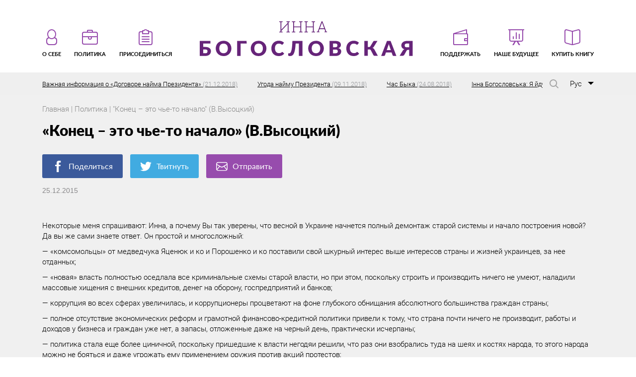

--- FILE ---
content_type: text/html; charset=UTF-8
request_url: http://inna.com.ua/ru/politics/blog/konets-eto-che-to-nachalo-v-vysotskij/
body_size: 42580
content:
<!DOCTYPE html>
<html lang="ru-RU" prefix="og: http://ogp.me/ns#">
<head>
<meta charset="utf-8">
<meta name="viewport" content="width=device-width, initial-scale=1" >
<link rel="shortcut icon" href="http://inna.com.ua/wp-content/themes/innanew/img/favicon.png" />
<!--[if lt IE 9]>
    <script src="//cdnjs.cloudflare.com/ajax/libs/html5shiv/r29/html5.min.js"></script>
<![endif]-->
<meta name="interkassa-verification" content="d4ae1335268bce29dcb408e5f0149419" />
<title>&quot;Конец – это чье-то начало&quot; (В.Высоцкий) | Инна Богословская</title>

<!-- This site is optimized with the Yoast SEO plugin v8.1 - https://yoast.com/wordpress/plugins/seo/ -->
<link rel="canonical" href="http://inna.com.ua/ru/politics/blog/konets-eto-che-to-nachalo-v-vysotskij/" />
<meta property="og:locale" content="ru_RU" />
<meta property="og:locale:alternate" content="uk_UA" />
<meta property="og:type" content="article" />
<meta property="og:title" content="&quot;Конец – это чье-то начало&quot; (В.Высоцкий) | Инна Богословская" />
<meta property="og:description" content="Некоторые меня спрашивают: Инна, а почему Вы так уверены, что весной в Украине начнется полный демонтаж старой системы и начало построения новой? Да вы же сами знаете ответ. Он простой и многосложный: &#8212; &#171;комсомольцы&#187; от медведчука Яценюк и ко и Порошенко и ко поставили свой шкурный интерес выше интересов страны и жизней украинцев, за нее &hellip;" />
<meta property="og:url" content="http://inna.com.ua/ru/politics/blog/konets-eto-che-to-nachalo-v-vysotskij/" />
<meta property="og:site_name" content="Инна Богословская" />
<meta property="article:publisher" content="https://www.facebook.com/inna.bogoslovska" />
<meta property="article:section" content="Политика" />
<meta property="article:published_time" content="2015-12-25T15:12:32+02:00" />
<meta property="article:modified_time" content="2015-12-25T17:43:21+02:00" />
<meta property="og:updated_time" content="2015-12-25T17:43:21+02:00" />
<meta property="og:image" content="http://inna.com.ua/wp-content/uploads/2015/12/124.jpg" />
<meta property="og:image:width" content="1920" />
<meta property="og:image:height" content="1080" />
<script type='application/ld+json'>{"@context":"https:\/\/schema.org","@type":"Person","url":"http:\/\/inna.com.ua\/ru\/","sameAs":["https:\/\/www.facebook.com\/inna.bogoslovska","https:\/\/www.youtube.com\/user\/ibogoslovska"],"@id":"#person","name":"\u0418\u043d\u043d\u0430 \u0411\u043e\u0433\u043e\u0441\u043b\u043e\u0432\u0441\u043a\u0430\u044f"}</script>
<script type='application/ld+json'>{"@context":"https:\/\/schema.org","@type":"BreadcrumbList","itemListElement":[{"@type":"ListItem","position":1,"item":{"@id":"http:\/\/inna.com.ua\/ru\/","name":"\u0413\u043b\u0430\u0432\u043d\u043e\u0435 \u043c\u0435\u043d\u044e"}},{"@type":"ListItem","position":2,"item":{"@id":"http:\/\/inna.com.ua\/ru\/politics\/blog\/konets-eto-che-to-nachalo-v-vysotskij\/","name":"&#171;\u041a\u043e\u043d\u0435\u0446 \u2013 \u044d\u0442\u043e \u0447\u044c\u0435-\u0442\u043e \u043d\u0430\u0447\u0430\u043b\u043e&#187; (\u0412.\u0412\u044b\u0441\u043e\u0446\u043a\u0438\u0439)"}}]}</script>
<!-- / Yoast SEO plugin. -->

<link rel='dns-prefetch' href='//s.w.org' />
<link rel="alternate" type="application/rss+xml" title="Инна Богословская &raquo; Лента" href="http://inna.com.ua/ru/feed/" />
<link rel="alternate" type="application/rss+xml" title="Инна Богословская &raquo; Лента комментариев" href="http://inna.com.ua/ru/comments/feed/" />
<link rel="alternate" type="application/rss+xml" title="Инна Богословская &raquo; Лента комментариев к &laquo;&#171;Конец – это чье-то начало&#187; (В.Высоцкий)&raquo;" href="http://inna.com.ua/ru/politics/blog/konets-eto-che-to-nachalo-v-vysotskij/feed/" />
		<script type="text/javascript">
			window._wpemojiSettings = {"baseUrl":"https:\/\/s.w.org\/images\/core\/emoji\/11\/72x72\/","ext":".png","svgUrl":"https:\/\/s.w.org\/images\/core\/emoji\/11\/svg\/","svgExt":".svg","source":{"concatemoji":"http:\/\/inna.com.ua\/wp-includes\/js\/wp-emoji-release.min.js?ver=4.9.8"}};
			!function(a,b,c){function d(a,b){var c=String.fromCharCode;l.clearRect(0,0,k.width,k.height),l.fillText(c.apply(this,a),0,0);var d=k.toDataURL();l.clearRect(0,0,k.width,k.height),l.fillText(c.apply(this,b),0,0);var e=k.toDataURL();return d===e}function e(a){var b;if(!l||!l.fillText)return!1;switch(l.textBaseline="top",l.font="600 32px Arial",a){case"flag":return!(b=d([55356,56826,55356,56819],[55356,56826,8203,55356,56819]))&&(b=d([55356,57332,56128,56423,56128,56418,56128,56421,56128,56430,56128,56423,56128,56447],[55356,57332,8203,56128,56423,8203,56128,56418,8203,56128,56421,8203,56128,56430,8203,56128,56423,8203,56128,56447]),!b);case"emoji":return b=d([55358,56760,9792,65039],[55358,56760,8203,9792,65039]),!b}return!1}function f(a){var c=b.createElement("script");c.src=a,c.defer=c.type="text/javascript",b.getElementsByTagName("head")[0].appendChild(c)}var g,h,i,j,k=b.createElement("canvas"),l=k.getContext&&k.getContext("2d");for(j=Array("flag","emoji"),c.supports={everything:!0,everythingExceptFlag:!0},i=0;i<j.length;i++)c.supports[j[i]]=e(j[i]),c.supports.everything=c.supports.everything&&c.supports[j[i]],"flag"!==j[i]&&(c.supports.everythingExceptFlag=c.supports.everythingExceptFlag&&c.supports[j[i]]);c.supports.everythingExceptFlag=c.supports.everythingExceptFlag&&!c.supports.flag,c.DOMReady=!1,c.readyCallback=function(){c.DOMReady=!0},c.supports.everything||(h=function(){c.readyCallback()},b.addEventListener?(b.addEventListener("DOMContentLoaded",h,!1),a.addEventListener("load",h,!1)):(a.attachEvent("onload",h),b.attachEvent("onreadystatechange",function(){"complete"===b.readyState&&c.readyCallback()})),g=c.source||{},g.concatemoji?f(g.concatemoji):g.wpemoji&&g.twemoji&&(f(g.twemoji),f(g.wpemoji)))}(window,document,window._wpemojiSettings);
		</script>
		<style type="text/css">
img.wp-smiley,
img.emoji {
	display: inline !important;
	border: none !important;
	box-shadow: none !important;
	height: 1em !important;
	width: 1em !important;
	margin: 0 .07em !important;
	vertical-align: -0.1em !important;
	background: none !important;
	padding: 0 !important;
}
</style>
<link rel='stylesheet' id='foundation-css'  href='http://inna.com.ua/wp-content/themes/innanew/css/foundation.css' type='text/css' media='all' />
<link rel='stylesheet' id='app-css'  href='http://inna.com.ua/wp-content/themes/innanew/css/app.css' type='text/css' media='all' />
<link rel='stylesheet' id='prog-css'  href='http://inna.com.ua/wp-content/themes/innanew/css/prog.css' type='text/css' media='all' />
<script type='text/javascript'>
/* <![CDATA[ */
var ajax_object = {"ajaxurl":"http:\/\/inna.com.ua\/wp-admin\/admin-ajax.php","nonce":"c96695d9ed"};
/* ]]> */
</script>
<script type='text/javascript' src='http://inna.com.ua/wp-includes/js/jquery/jquery.js?ver=1.12.4'></script>
<script type='text/javascript' src='http://inna.com.ua/wp-includes/js/jquery/jquery-migrate.min.js?ver=1.4.1'></script>
<link rel='https://api.w.org/' href='http://inna.com.ua/wp-json/' />
<link rel="EditURI" type="application/rsd+xml" title="RSD" href="http://inna.com.ua/xmlrpc.php?rsd" />
<link rel="wlwmanifest" type="application/wlwmanifest+xml" href="http://inna.com.ua/wp-includes/wlwmanifest.xml" /> 
<meta name="generator" content="WordPress 4.9.8" />
<link rel='shortlink' href='http://inna.com.ua/?p=5532' />
<link rel="alternate" type="application/json+oembed" href="http://inna.com.ua/wp-json/oembed/1.0/embed?url=http%3A%2F%2Finna.com.ua%2Fru%2Fpolitics%2Fblog%2Fkonets-eto-che-to-nachalo-v-vysotskij%2F" />
<link rel="alternate" type="text/xml+oembed" href="http://inna.com.ua/wp-json/oembed/1.0/embed?url=http%3A%2F%2Finna.com.ua%2Fru%2Fpolitics%2Fblog%2Fkonets-eto-che-to-nachalo-v-vysotskij%2F&#038;format=xml" />
<link rel="alternate" href="http://inna.com.ua/ru/politics/blog/konets-eto-che-to-nachalo-v-vysotskij/" hreflang="ru" />
<link rel="alternate" href="http://inna.com.ua/uk/politika/konets-eto-che-to-nachalo-v-visotskij/" hreflang="uk" />
<link rel="icon" href="http://inna.com.ua/wp-content/uploads/2017/11/cropped-M5D_1876-32x32.jpg" sizes="32x32" />
<link rel="icon" href="http://inna.com.ua/wp-content/uploads/2017/11/cropped-M5D_1876-192x192.jpg" sizes="192x192" />
<link rel="apple-touch-icon-precomposed" href="http://inna.com.ua/wp-content/uploads/2017/11/cropped-M5D_1876-180x180.jpg" />
<meta name="msapplication-TileImage" content="http://inna.com.ua/wp-content/uploads/2017/11/cropped-M5D_1876-270x270.jpg" />
		<!-- Facebook Pixel Code -->
		<script>
						!function(f,b,e,v,n,t,s){if(f.fbq)return;n=f.fbq=function(){n.callMethod?
				n.callMethod.apply(n,arguments):n.queue.push(arguments)};if(!f._fbq)f._fbq=n;
				n.push=n;n.loaded=!0;n.version='2.0';n.agent='dvpixelcaffeinewordpress';n.queue=[];t=b.createElement(e);t.async=!0;
				t.src=v;s=b.getElementsByTagName(e)[0];s.parentNode.insertBefore(t,s)}(window,
				document,'script','https://connect.facebook.net/en_US/fbevents.js');
			
			var aepc_pixel = {"pixel_id":"1783030798450730","user":[],"enable_advanced_events":"yes","fire_delay":"0"},
				aepc_pixel_args = [],
				aepc_extend_args = function( args ) {
					if ( typeof args === 'undefined' ) {
						args = {};
					}

					for(var key in aepc_pixel_args)
						args[key] = aepc_pixel_args[key];

					return args;
				};

			// Extend args
			if ( 'yes' === aepc_pixel.enable_advanced_events ) {
				aepc_pixel_args.userAgent = navigator.userAgent;
				aepc_pixel_args.language = navigator.language;

				if ( document.referrer.indexOf( document.domain ) < 0 ) {
					aepc_pixel_args.referrer = document.referrer;
				}
			}

			fbq('init', aepc_pixel.pixel_id, aepc_pixel.user);

						setTimeout( function() {
				fbq('track', "PageView", aepc_pixel_args);
			}, aepc_pixel.fire_delay * 1000 );
		</script>
				<noscript><img height="1" width="1" style="display:none"
		               src="https://www.facebook.com/tr?id=1783030798450730&ev=PageView&noscript=1"
			/></noscript>
				<!-- End Facebook Pixel Code -->
			

<script async src="https://www.googletagmanager.com/gtag/js?id=UA-114231060-1"></script>
<script>
  window.dataLayer = window.dataLayer || [];
  function gtag(){dataLayer.push(arguments);}
  gtag('js', new Date());

  gtag('config', 'UA-114231060-1');
</script>

</head>

<body class="post-template-default single single-post postid-5532 single-format-standard">
    <!-- begin header-->
    <header class="header">
      <div class="container">
        <!--begin menu-->
        <nav class="menu" id="menu">
          <!--begin burger-->
          <div class="burger" id="burger">
            <input id="burger__input" name="exit" type="checkbox">
            <label for="burger__input">
              <span class="burger__icon"></span>
            </label>
          </div>
          <!--end   burger-->
          
<ul class="menu__list"><li class="menu__item menu__item--left"><a class="menu__link" href="http://inna.com.ua/en/about/"><svg><use xlink:href="http://inna.com.ua/wp-content/themes/innanew/img/sprite.svg#menu-man"></use></svg>
                <span>О себе</span>
              </a><ul class="submenu-list"><li class="submenu__item"><a class="submenu__link" href="http://inna.com.ua/ru/about/family/">Мой род</a></li><li class="submenu__item"><a class="submenu__link" href="http://inna.com.ua/ru/about/story/">Моя жизнь</a></li><li class="submenu__item"><a class="submenu__link" href="http://inna.com.ua/ru/about/moya-rabota/">Моя работа</a></li><li class="submenu__item"><a class="submenu__link" href="http://inna.com.ua/ru/photo/">Фото</a></li></ul></li><li class="menu__item menu__item--left"><a class="menu__link" href="http://inna.com.ua/ru/politics/"><svg><use xlink:href="http://inna.com.ua/wp-content/themes/innanew/img/sprite.svg#menu-portfel"></use></svg>
                <span>Политика</span>
              </a><ul class="submenu-list"><li class="submenu__item"><a class="submenu__link" href="http://inna.com.ua/ru/politics/novosti/">Новости</a></li><li class="submenu__item"><a class="submenu__link" href="http://inna.com.ua/ru/politics/blog/">Публикации</a></li><li class="submenu__item"><a class="submenu__link" href="http://inna.com.ua/ru/media/">Видео</a></li></ul></li><li class="menu__item menu__item--left"><a class="menu__link" href="http://inna.com.ua/ru/prisoedinitsya/"><svg><use xlink:href="http://inna.com.ua/wp-content/themes/innanew/img/sprite.svg#menu-folder"></use></svg>
                <span>Присоединиться</span>
              </a></li><li class="menu__item menu__item--logo"><h1>Інна Богословська</h1><a class="" href="http://inna.com.ua/ru/"><img src="http://inna.com.ua/wp-content/themes/innanew/img/logo-ru.svg" alt="logo">
                <span></span>
              </a></li><li class="menu__item menu__item--right"><a class="menu__link" href="http://inna.com.ua/ru/podderzhat/"><svg><use xlink:href="http://inna.com.ua/wp-content/themes/innanew/img/sprite.svg#menu-wallet"></use></svg>
                <span>Поддержать</span>
              </a></li><li class="menu__item menu__item--right"><a class="menu__link" href="http://inna.com.ua/ru/thesis/"><svg><use xlink:href="http://inna.com.ua/wp-content/themes/innanew/img/sprite.svg#menu-plan"></use></svg>
                <span>Наше будущее</span>
              </a></li><li class="menu__item menu__item--right"><a class="menu__link" href="http://inna.com.ua/ru/kniga-budushhee-nachinaetsya-segodnya/"><svg><use xlink:href="http://inna.com.ua/wp-content/themes/innanew/img/sprite.svg#menu-book"></use></svg>
                <span>Купить книгу</span>
              </a></li></ul>
        </nav>
        <!--end   menu-->
        <div class="header__search-controls">
          <button class="header__search-open">
            <svg class="header__search-svg">
              <use xlink:href="http://inna.com.ua/wp-content/themes/innanew/img/sprite.svg#search"></use>
            </svg>
          </button>
          <button class="header__search-close">
            <svg class="header__search-svg">
              <use xlink:href="http://inna.com.ua/wp-content/themes/innanew/img/sprite.svg#close"></use>
            </svg>
          </button>
        </div>
        <!-- begin смена языка-->
      
        <div class="header-lang">
          <div class="header-lang__selected">
            <span>Рус</span>
          </div>
        <ul class="header-lang__list">
        <li class="header-lang__item"><a class="header-lang__link active" href="http://inna.com.ua/ru/politics/blog/konets-eto-che-to-nachalo-v-vysotskij/">Рус</a></li><li class="header-lang__item"><a class="header-lang__link" href="http://inna.com.ua/uk/politika/konets-eto-che-to-nachalo-v-visotskij/">Укр</a></li><li class="header-lang__item"><a class="header-lang__link" href="http://inna.com.ua/en/">Eng</a></li>        </ul>
        </div>
        <!-- end смена языка-->
        <!-- begin поле поиска-->
        <div class="header__search">
          <form class="header__search-form" action="http://inna.com.ua">
            <input class="header__search-input" type="search" name="s" value="" placeholder="Поиск по сайту">
            <div class="header__search-submit--wrap">
              <input class="header__search-submit" type="submit" name="" value="">
              <svg class="header__search-svg">
                <use xlink:href="http://inna.com.ua/wp-content/themes/innanew/img/sprite.svg#search"></use>
              </svg>
            </div>
          </form>
        </div>
        <!-- end поле поиска-->
      </div>
        <!-- begin ticker-->
<div class="ticker">
<div class="ticker__viewport">
  <div class="ticker__list" data-ticker="list">

    
    
    <a href="http://inna.com.ua/ru/politics/vazhnaya-informatsiya-o-dogovore-najma-prezidenta/" class="ticker__item" data-ticker="item">Важная информация о &#171;Договоре найма Президента&#187;      <span>(21.12.2018)</span>
    </a>
    
    
    
    <a href="http://inna.com.ua/ru/news-2/ugoda-najmu-prezidenta-2/" class="ticker__item" data-ticker="item">Угода найму Президента      <span>(09.11.2018)</span>
    </a>
    
    
    
    <a href="http://inna.com.ua/ru/news-2/chas-byka/" class="ticker__item" data-ticker="item">Час Быка      <span>(24.08.2018)</span>
    </a>
    
    
    
    <a href="http://inna.com.ua/ru/news-2/6348/" class="ticker__item" data-ticker="item">Інна Богословська: Я йду в Президенти!      <span>(26.07.2018)</span>
    </a>
    
    
    
    <a href="http://inna.com.ua/ru/news-2/6286/" class="ticker__item" data-ticker="item">Проклятые деньги в ОБСЕ.      <span>(30.11.2017)</span>
    </a>
    
  </div>
</div>
</div>
<!-- end ticker-->
    </header>
    <!-- end   header-->

            


    <!--begin content-->
    <section class="main tezis">
        <!--begin mobile menu-->
  <div class="mobile__logo">
    <h1>Інна Богословська</h1>
    <a href="http://inna.com.ua/ru/"><img src="http://inna.com.ua/wp-content/themes/innanew/img/logo-ru.svg" alt="logo"></a>
  </div>
  <!--end   mobile menu-->      
      <!--begin page header crop-->
      <header class="page-header">
        <div class="container">
          <div class="breadcrumbs" itemscope itemtype="http://schema.org/BreadcrumbList">
<span itemprop="itemListElement" itemscope itemtype="http://schema.org/ListItem"><a href="http://inna.com.ua/ru" itemprop="item"><span itemprop="name">Главная</span></a></span> | 
<span itemprop="itemListElement" itemscope itemtype="http://schema.org/ListItem"><a href="http://inna.com.ua/ru/politics/" itemprop="item"><span itemprop="name">Политика</span></a></span> | 
&quot;Конец – это чье-то начало&quot; (В.Высоцкий)</div>
 
        </div>
      </header>
      <!--end   page header crop-->
          <div class="container">
        <h2 class="tezis__title">&#171;Конец – это чье-то начало&#187; (В.Высоцкий)</h2>
        <div class="tezis__social">
  <a class="tezis__social-link fb" href="https://www.facebook.com/sharer/sharer.php?u=http://inna.com.ua/ru/politics/blog/konets-eto-che-to-nachalo-v-vysotskij/" target="_blank" rel="nofollow noopener noreferrer">
    <svg>
      <use xlink:href="http://inna.com.ua/wp-content/themes/innanew/img/sprite.svg#fb"></use>
    </svg>Поделиться</a>
  <a class="tezis__social-link twitter" href="https://twitter.com/intent/tweet?text=&#171;Конец – это чье-то начало&#187; (В.Высоцкий)&url=http://inna.com.ua/ru/politics/blog/konets-eto-che-to-nachalo-v-vysotskij/" target="_blank" rel="nofollow noopener noreferrer">
    <svg>
      <use xlink:href="http://inna.com.ua/wp-content/themes/innanew/img/sprite.svg#twitter"></use>
    </svg>Твитнуть</a>
  <a class="tezis__social-link mail" href="mailto:?subject=&#171;Конец – это чье-то начало&#187; (В.Высоцкий)&body=http://inna.com.ua/ru/politics/blog/konets-eto-che-to-nachalo-v-vysotskij/" target="_blank" rel="nofollow noopener noreferrer">
    <svg>
      <use xlink:href="http://inna.com.ua/wp-content/themes/innanew/img/sprite.svg#mail"></use>
    </svg>Отправить</a>
</div>
        <span class="blog-bottom__date">25.12.2015</span>
      </div>
        
          <div class="container">
        <article class="tezis__article">
          
        <p>Некоторые меня спрашивают: Инна, а почему Вы так уверены, что весной в Украине начнется полный демонтаж старой системы и начало построения новой? Да вы же сами знаете ответ. Он простой и многосложный:</p>
<p>&#8212; &#171;комсомольцы&#187; от медведчука Яценюк и ко и Порошенко и ко поставили свой шкурный интерес выше интересов страны и жизней украинцев, за нее отданных;</p>
<p>&#8212; &#171;новая&#187; власть полностью оседлала все криминальные схемы старой власти, но при этом, поскольку строить и производить ничего не умеют, наладили массовые хищения с внешних кредитов, денег на оборону, госпредприятий и банков;</p>
<p>&#8212; коррупция во всех сферах увеличилась, и коррупционеры процветают на фоне глубокого обнищания абсолютного большинства граждан страны;</p>
<p>&#8212; полное отсутствие экономических реформ и грамотной финансово-кредитной политики привели к тому, что страна почти ничего не производит, работы и доходов у бизнеса и граждан уже нет, а запасы, отложенные даже на черный день, практически исчерпаны;</p>
<p>&#8212; политика стала еще более циничной, поскольку пришедшие к власти негодяи решили, что раз они взобрались туда на шеях и костях народа, то этого народа можно не бояться и даже угрожать ему применением оружия против акций протестов;</p>
<p>&#8212; &#171;договорняки&#187; с внешними врагами привели к сдаче территорий, унизительным и кабальным &#171;минским соглашениям&#187;, &#171;котлам&#187; и массовому уничтожению украинских воинов, массовым репрессиям против добровольческих батальонов, волонтеров и гражданских активистов, а также к фактическому отказу от наказания для тех, кто организовывал и исполнял пытки, похищения и убийства на Майдане;</p>
<p>&#8212; организованное властью вранье в средствах массовой информации входит в ежедневный диссонанс с достоверными данными, которые люди и группы граждан черпают друг от друг, в том числе, в Сети;</p>
<p>&#8212; предательство &#171;новой&#187; властью интересов Общества и государства привели к обвалу доверия и симпатий к Украине в мировом сообществе и в результате – к фактическому провалу даже во внешней политике, об &#171;успехах&#187; которой заклинает власть&#8230;</p>
<p>Коротко говоря: НЕ ПОМЕНЯВ СИСТЕМУ И ПРАВИЛА ОБЩЕСТВЕННО-ПОЛИТИЧЕСКОЙ ЖИЗНИ В УКРАИНЕ, НЕВОЗМОЖНО ОБЕСПЕЧИТЬ ВЫСОКИЕ СТАНДАРТЫ И КАЧЕСТВО ЖИЗНИ ЧЕЛОВЕКА В НАШЕЙ СТРАНЕ. Вот почему конец этой системы неизбежен. И Новый Общественный Договор о новых правилах жизни.</p>
<p><a href="http://blogs.pravda.com.ua/authors/bogoslovska/567d43082e921/">Блог Инны Богословской на УП</a></p>

        </article>
      </div>
    </section>
    <!--end   content-->


    



        


        

                            
    <!--begin footer-->
    <footer class="footer">
      <div class="container">
        <div class="footer-social"><a target="_blank" href="http://blogs.pravda.com.ua/authors/bogoslovska/" class="footer-social__item footer-social__item--up menu-item menu-item-type-custom menu-item-object-custom menu-item-6029"></a>
<a target="_blank" href="http://nv.ua/opinion/bogoslovskaya.html" class="footer-social__item footer-social__item--hb menu-item menu-item-type-custom menu-item-object-custom menu-item-6030"></a>
<a target="_blank" href="https://www.youtube.com/channel/UCVeEQxZf50KwPGic2qzWPEA" class="footer-social__item footer-social__item--yt menu-item menu-item-type-custom menu-item-object-custom menu-item-6031"></a>
<a target="_blank" href="https://www.facebook.com/inna.bogoslovska" class="footer-social__item footer-social__item--fb menu-item menu-item-type-custom menu-item-object-custom menu-item-6032"></a>
<a target="_blank" href="https://twitter.com/BogoslovskaInna" class="footer-social__item footer-social__item--tw menu-item menu-item-type-custom menu-item-object-custom menu-item-6033"></a>
<a href="http://inna.com.ua/ru/dogovor-oferty/" class="menu-item menu-item-type-post_type menu-item-object-page menu-item-6380"></a>
</div>
        <a class="footer-mail" style="padding-left: 0;" href="/dogovor-oferty"><span>Договор оферты</span></a>

        <a class="footer-mail" href="mailto:Innabogoslovskay@gmail.com">
          <svg>
            <use xlink:href="http://inna.com.ua/wp-content/themes/innanew/img/sprite.svg#mail"></use>
          </svg>
          <span>Написать мне,</span>
          <br>
          <span class="footer-mail__link">Innabogoslovskay@gmail.com</span>
        </a>
                
      </div>
    </footer>

    <div class="start_popup">
      <div class="popup_content">
        <div class="close_btn">
          <span>+</span>
        </div>
        <div class="first_step box_row active">
          <div class="popup_title">Вітаю вас!</div>
          <div class="author_img">
            <img src="/wp-content/themes/innanew/img/author_img.png">
          </div>
          <div class="mail_content box_row">
            <div class="text">
              <p>Отже, якщо ви зайшли на мій сайт — значить вам, як і мені, не байдужа доля України. Значить ви, як і я, втомилися від влади олігархів і партійних злочинних зграй (що, по суті, те ж саме). Значить ви прагнете змін і вірите, що у владі мають бути люди, які змінять систему. Я теж про це мрію.</p>
              <p>Але, крім мрії, я маю ще й реальний досвід успішної роботи в політиці і бізнесі. Знаю, як побудована ця система — а, отже, розумію, де натиснути, щоб вона змінилася досить швидко. Я не просто маю надію, що основні зміни в країні можна провести за один президентський термін — я знаю, як це зробити. Так, для цього доведеться працювати по 20 годин на добу. Але я готова до цього. Зрештою, це мій звичний режим роботи, коли мова йде про важливі проекти. А що може бути важливішим за наше майбутнє? Проте, однієї ідеї і бажання працювати замало для перемоги. Потрібні ресурси. Людські, часові, фінансові. І я не маю ніякого бажання просити ці ресурси в олігархату. Бо «позичає» в них одна людина — а віддає потім вся країна. Ще з процентами.</p>
              <p>Тому я звертаюся до вас — Громадянина України. Звертаюся з пропозицією допомогти мені стати Президентом України, який за один термін проведе найнеобхідніші реформи і відкриє двері у владу для інших і нових людей. Винайміть мене на роботу! А в якості гарантії виконання своїх обіцянок, я пропоную вам підписати договір. На замін вашої підтримки ви отримуєте іменний сертифікат. І якщо через 2 роки мого президентства 50% тих, хто отримав такі сертифікати, скажуть, що я не справляюся — я протягом місяця піду у відставку. </p>
              <p>Проінвестуйте в наше спільне майбутнє — і отримаєте не просто вдячність, а інструмент керування Президентом!</p>
            </div>
            <div class="podpis">
              <img src="/wp-content/themes/innanew/img/podpis.png">
            </div>
            <div class="from_author">
              Вірю: разом ми зможемо перемогти!<br>
    З любов’ю, Інна Богословська.
            </div>
          </div>
          <div class="bottom_btn">
            <a href="" class="more_btn">Детальнiше</a>
          </div>
        </div>

        <div class="second_step box_row popup_form">
          <div class="popup_title">Виберіть варіант внеску</div>
          <div class="deposit_option box_row">
            <div class="buy_book">
              <img src="/wp-content/themes/innanew/img/book.png">
              <div class="bottom_btn">
                <a href="" class="buy_btn">Купити</a>
              </div>
            </div>
            <div class="donation_block">
              <img src="/wp-content/themes/innanew/img/donat.png">
              <div class="bottom_btn">
                <a href="" class="donat_btn">Купити</a>
              </div>
            </div>
          </div>
        </div>

        <div class="buy_book_form box_row">
          <div class="popup_title">Купити книгу</div>
          <div class="subtitle">Щоб придбати книгу, внесить наступнi даннi:</div>
          <div class="form_column book_img">
            <img src="/wp-content/themes/innanew/img/book.png">
          </div>
          <div class="form_column">
            <div class="form_group">
              <label for="in1">Iм'я</label>
              <div>
                <input type="text" id="in1" name="" class="first_name" placeholder="введіть ваше ім'я">
                <small>Превірте правильність заповнення поля</small>
              </div>
            </div>
            <div class="form_group">
              <label for="in2">По батькові</label>
              <div>
                <input type="text" id="in2" name="" class="last_name" placeholder="введіть ваше по батькові">
                <small>Превірте правильність заповнення поля</small>
              </div>
            </div>
            <div class="form_group">
              <label for="in3">Прізвище</label>
              <div>
                <input type="text" id="in3" name="" class="second_name" placeholder="введіть ваше прізвище">
                <small>Превірте правильність заповнення поля</small>
              </div>
            </div>
            <div class="form_group">
              <label for="shipping">Адреса доставки/<br>Відділення Нової пошти</label>
              <div>
                <input type="text" id="shipping" name="" class="shipping" placeholder="введіть адресу">
                <small>Превірте правильність заповнення поля</small>
              </div>
            </div>
          </div>
          <div class="form_column">
            <div class="form_group">
              <label for="book-email">Електронна пошта</label>
              <div>
                <input type="text" id="book-email" name="" class="email" placeholder="введіть email">
                <small>Превірте правильність заповнення поля</small>
              </div>
            </div>
            <div class="form_group">
              <label for="in4">Місце реєстрації</label>
              <div>
                <input type="text" id="in4" name="" class="address" placeholder="введіть назву мiста">
                <small>Превірте правильність заповнення поля</small>
              </div>
            </div>
            <div class="form_group">
              <label for="in5">Рекомендована вартість: 450 грн.</label>
              <div>
                <input type="text" id="in5" name="" class="price" placeholder="можливо вказати іншу суму">
                <small>Превірте правильність заповнення поля, мінімальна сума 1 грн</small>
              </div>
            </div>
            <div class="form_group">
              <label for="in6">ІПН-номер</label>
              <div>
                <input type="text" id="in6" name="" class="ipn" placeholder="введіть ваше ІПН">
                <small>ІПН повинен складатися з 10 цифр. Або такий ІПН уже існує</small>
              </div>
            </div>
          </div>
          <div class="bottom_btn">
            <div class="get_sertificat">
            <input type="checkbox" name="" id="ch1">
              <label for="ch1">Хочу отримати сертифікат і підписати угоду про найм президента</label>
            </div>
            <a href="" class="buy_submit">Купити</a>
          </div>
        </div>

        <div class="donation_form box_row">
          <div class="popup_title">Зробити пожертвування</div>
          <div class="subtitle">Щоб допомгти нам, внесить наступнi даннi:</div>
          <div class="form_column donat_img">
            <img src="/wp-content/themes/innanew/img/donat.png">
          </div>
          <div class="form_column">
            <div class="form_group">
              <label for="in7">Iм'я</label>
              <div>
                <input type="text" id="in7" name="" class="first_name" placeholder="введіть ваше ім'я">
                <small>Превірте правильність заповнення поля</small>
              </div>
            </div>
            <div class="form_group">
              <label for="in8">По батькові</label>
              <div>
                <input type="text" id="in8" name="" class="last_name" placeholder="введіть ваше по батькові">
                <small>Превірте правильність заповнення поля</small>
              </div>
            </div>
            <div class="form_group">
              <label for="in9">Прізвище</label>
              <div>
                <input type="text" id="in9" name="" class="second_name" placeholder="введіть ваше прізвище">
                <small>Превірте правильність заповнення поля</small>
              </div>
            </div>
          </div>
          <div class="form_column">
            <div class="form_group">
              <label for="donate-email">Електронна пошта</label>
              <div>
                <input type="text" id="donate-email" name="" class="email" placeholder="введіть email">
                <small>Превірте правильність заповнення поля</small>
              </div>
            </div>
            <div class="form_group">
              <label for="in10">Місце реєстрації</label>
              <div>
                <input type="text" id="in10" name="" class="address" placeholder="введіть назву мiста">
                <small>Превірте правильність заповнення поля</small>
              </div>
            </div>
            <div class="form_group">
              <label for="in11">Сума внеску</label>
              <div>
                <input type="text" id="in11" name="" class="price" placeholder="введіть суму внеску">
                <small>Превірте правильність заповнення поля, мінімальна сума 1 грн</small>
              </div>
            </div>
            <div class="form_group">
              <label for="in12">ІПН-номер</label>
              <div>
                <input type="text" id="in12" name="" class="ipn" placeholder="введіть ваше ІПН">
                <small>ІПН повинен складатися з 10 цифр. Або такий ІПН уже існує.</small>
              </div>
            </div>
          </div>
          <div class="bottom_btn">
            <div class="get_sertificat">
            <input type="checkbox" name="" id="ch2">
              <label for="ch2">Хочу отримати сертифікат і підписати угоду про найм президента</label>
            </div>
            <a href="" class="donat_submit">Внести та отримати</a>
          </div>
        </div>

        <div class="thx_block box_row">
          <div class="popup_title">Дякую!</div>
          <div class="author_img">
            <img src="/wp-content/themes/innanew/img/author_img.png">
          </div>
          <div class="mail_content box_row">
            <div class="text">
              Я вдячна вам вам за те, що підтримуєте нашу спільну боротьбу за майбутнє України!е майбутнє — і отримаєте не просто вдячність, а інструмент керування Президентом!
            </div>
            <div class="podpis">
              <img src="/wp-content/themes/innanew/img/podpis.png">
            </div>
            <div class="from_author">
              Вірю: разом ми зможемо перемогти!<br>
              З любов’ю, Інна Богословська
            </div>
          </div>
        </div>
      </div>
    </div>


    <!--begin popup-->
    <div class="popup__wrap">
      <div class="popup">
        <div class="popup__close">
          <svg>
            <use xlink:href="http://inna.com.ua/wp-content/themes/innanew/img/sprite.svg#close"></use>
          </svg>
        </div>
        <div class="result"></div>
      </div>
    </div>
    <div class="popup__layer"></div>
    <!--end   popup-->
    <!--end   footer-->
    
    <script type='text/javascript' src='http://inna.com.ua/wp-content/themes/innanew/js/foundation.js'></script>
<script type='text/javascript' src='http://inna.com.ua/wp-content/themes/innanew/js/app-2.js'></script>
<script type='text/javascript' src='http://inna.com.ua/wp-content/themes/innanew/js/prog.js'></script>
<script type='text/javascript' src='http://inna.com.ua/wp-includes/js/wp-embed.min.js?ver=4.9.8'></script>
<script type='text/javascript'>
/* <![CDATA[ */
var aepc_pixel_events = {"custom_events":{"AdvancedEvents":[{"params":{"login_status":"not_logged_in","post_type":"post","object_id":5532,"object_type":"single","tax_category":["\u041f\u043e\u043b\u0438\u0442\u0438\u043a\u0430","\u041f\u0443\u0431\u043b\u0438\u043a\u0430\u0446\u0438\u0438"],"tax_language":["\u0420\u0443\u0441"],"tax_post_translations":["pll_567d4f63bd42d"]},"delay":0}]}};
/* ]]> */
</script>
<script type='text/javascript' src='http://inna.com.ua/wp-content/plugins/pixel-caffeine/build/frontend.js?ver=2.0.6'></script>
<!-- Global site tag (gtag.js) - Google Analytics -->
<script async src="https://www.googletagmanager.com/gtag/js?id=UA-107712335-1"></script>
<script>
  window.dataLayer = window.dataLayer || [];
  function gtag(){dataLayer.push(arguments);}
  gtag('js', new Date());

  gtag('config', 'UA-107712335-1');
</script>

<!-- <script>
jQuery(function($){
  $('#for_ajax').on('click', function(){
    $.ajax({
      url: 'https://api.interkassa.com/v1/currency',
      headers: {
        'Authorization': 'W65lFRD6Azi8bPq0nYS3CSxAP4zIXC5Z'
      },
      type: "GET",
      // data: {
      //   action: 'misha',
      //   param1: 2,
      //   param2: 3 
      // },
      beforeSend: function(){
        $('#for_ajax').text('gogogo');
      },
      success: function(data){
        console.log(data);
        alert(data);
        $('#for_ajax').text('ok');
      }
    })

  })
  

});
</script> -->
    <div class="send-order" style="display: none"></div>
  </body>
</html>

--- FILE ---
content_type: text/css
request_url: http://inna.com.ua/wp-content/themes/innanew/css/app.css
body_size: 251850
content:
@font-face{font-family:Roboto-Regular;src:url(../fonts/Roboto-Regular.woff2) format("woff2"),url(../fonts/Roboto-Regular.woff) format("woff");font-weight:400;font-style:normal}@font-face{font-family:Roboto-Bold;src:url(../fonts/Roboto-Bold.woff2) format("woff2"),url(../fonts/Roboto-Bold.woff) format("woff");font-weight:400;font-style:normal}@font-face{font-family:Roboto-Light;src:url(../fonts/Roboto-Light.woff2) format("woff2"),url(../fonts/Roboto-Light.woff) format("woff");font-weight:400;font-style:normal}@font-face{font-family:Roboto-Thin;src:url(../fonts/Roboto-Thin.woff2) format("woff2"),url(../fonts/Roboto-Thin.woff) format("woff");font-weight:400;font-style:normal}@font-face{font-family:Lato-Regular;src:url(../fonts/Lato-Regular.woff2) format("woff2"),url(../fonts/Lato-Regular.woff) format("woff");font-weight:400;font-style:normal}@font-face{font-family:Lato-Bold;src:url(../fonts/Lato-Bold.woff2) format("woff2"),url(../fonts/Lato-Bold.woff) format("woff");font-weight:400;font-style:normal}@font-face{font-family:Lato-Black;src:url(../fonts/Lato-Black.woff2) format("woff2"),url(../fonts/Lato-Black.woff) format("woff");font-weight:400;font-style:normal}*,::after,::before{box-sizing:border-box}body,html{height:100%;margin:0;padding:0}html{font-family:Roboto-Light,sans-serif;font-size:15px;line-height:1.45;color:#000}body{display:-webkit-box;display:-ms-flexbox;display:flex;-webkit-box-orient:vertical;-webkit-box-direction:normal;-ms-flex-direction:column;flex-direction:column;min-width:320px}body.no-scroll{overflow:hidden}body.fix{position:fixed;top:0;right:0;bottom:0;left:0}h1,h2,h3,h4,h5,h6,p{font-weight:400;margin:0 0 10px}h1,h2,h3,h4,h5,h6{font-family:Roboto-Bold,sans-serif;font-size:36px}h2,h3,h4,h5,h6{font-size:32px}h3,h4,h5,h6{font-size:28px}h4,h5,h6{font-size:24px}h5,h6{font-size:22px}h6{font-size:20px}p{font-size:15px}p strong{font-family:Lato-Black,sans-serif}a{transition:color .5s;color:#2f98cd}a:hover{text-decoration:none;color:#662479}ol li,ul li{padding:3px 0}button,input,select,textarea{outline:none}input{padding:3px 10px 5px;color:#000;border:1px solid #000}input::-webkit-input-placeholder{opacity:1}input:-ms-input-placeholder{opacity:1}input::placeholder{opacity:1}input::-webkit-input-placeholder::-webkit-input-placeholder{color:#000}input::placeholder::-webkit-input-placeholder{color:#000}input:-ms-input-placeholder:-ms-input-placeholder{color:#000}input::placeholder:-ms-input-placeholder{color:#000}input::placeholder:-moz-placeholder{color:#000}textarea{resize:none}.main{position:relative;-webkit-box-flex:1;-ms-flex:1 0 auto;flex:1 0 auto}.container{position:relative;width:100%;max-width:1140px;margin:0 auto;padding:15px}@media screen and (max-width:425px){.container{padding:10px}}.footer,.header,.page-header{-webkit-box-flex:0;-ms-flex:0 0 auto;flex:0 0 auto}.breadcrumbs__list{display:-webkit-box;display:-ms-flexbox;display:flex;-ms-flex-wrap:wrap;flex-wrap:wrap;margin:-5px 0 0;padding:0}.breadcrumbs__list .breadcrumbs__item:last-child .breadcrumbs__link{text-decoration:none;pointer-events:none}.breadcrumbs__item{position:relative;list-style:none}.breadcrumbs__item::after{font-size:12px;margin:0 6px 0 3px;content:'|'}.breadcrumbs__item:last-child::after{display:none}.breadcrumbs__link{font-family:Roboto-Light,sans-serif;font-size:15px;white-space:nowrap;text-decoration:none;color:#888}.connect .breadcrumbs__item::after,.connect .breadcrumbs__link,.family .breadcrumbs__item::after,.family .breadcrumbs__link{opacity:.7;color:#fff}.burger__menu{font-family:Roboto-Regular,sans-serif,sans-serif;font-size:22px;position:absolute;top:4px;left:50px;letter-spacing:1px;color:#662479}.burger{position:absolute;top:1px;left:15px;width:130px;height:40px}@media screen and (max-width:560px){.burger{display:block!important}}.burger,.burger input{display:none}.burger label{position:relative;display:block;width:40px;height:40px;cursor:pointer;background:0 0}.burger input:checked+label:before,.burger label:before{position:absolute;top:50%;width:25px;height:2px;margin-top:-1px;content:'';border-radius:2px;background:#662479}.burger label:before{-webkit-animation:animationOneReverse 1s ease forwards;animation:animationOneReverse 1s ease forwards}@-webkit-keyframes animationOneReverse{0%{-webkit-transform:rotate(315deg);transform:rotate(315deg)}25%{-webkit-transform:rotate(360deg);transform:rotate(360deg)}50%,to{-webkit-transform:rotate(0deg);transform:rotate(0deg)}}@keyframes animationOneReverse{0%{-webkit-transform:rotate(315deg);transform:rotate(315deg)}25%{-webkit-transform:rotate(360deg);transform:rotate(360deg)}50%,to{-webkit-transform:rotate(0deg);transform:rotate(0deg)}}.burger input:checked+label:before{-webkit-animation:animationOne 1s ease forwards;animation:animationOne 1s ease forwards}@-webkit-keyframes animationOne{0%,50%{-webkit-transform:rotate(0deg);transform:rotate(0deg)}75%{-webkit-transform:rotate(360deg);transform:rotate(360deg)}to{-webkit-transform:rotate(315deg);transform:rotate(315deg)}}@keyframes animationOne{0%,50%{-webkit-transform:rotate(0deg);transform:rotate(0deg)}75%{-webkit-transform:rotate(360deg);transform:rotate(360deg)}to{-webkit-transform:rotate(315deg);transform:rotate(315deg)}}.burger input:checked+label:after,.burger label:after{position:absolute;top:50%;width:25px;height:2px;margin-top:-1px;content:'';border-radius:2px;background:#662479}.burger label:after{-webkit-animation:animationTwoReverse 1s ease forwards;animation:animationTwoReverse 1s ease forwards}@-webkit-keyframes animationTwoReverse{0%{-webkit-transform:rotate(405deg);transform:rotate(405deg)}25%{-webkit-transform:rotate(450deg);transform:rotate(450deg)}50%,to{-webkit-transform:rotate(0deg);transform:rotate(0deg)}}@keyframes animationTwoReverse{0%{-webkit-transform:rotate(405deg);transform:rotate(405deg)}25%{-webkit-transform:rotate(450deg);transform:rotate(450deg)}50%,to{-webkit-transform:rotate(0deg);transform:rotate(0deg)}}.burger input:checked+label:after{-webkit-animation:animationTwo 1s ease forwards;animation:animationTwo 1s ease forwards}@-webkit-keyframes animationTwo{0%,50%{-webkit-transform:rotate(0deg);transform:rotate(0deg)}75%{-webkit-transform:rotate(450deg);transform:rotate(450deg)}to{-webkit-transform:rotate(405deg);transform:rotate(405deg)}}@keyframes animationTwo{0%,50%{-webkit-transform:rotate(0deg);transform:rotate(0deg)}75%{-webkit-transform:rotate(450deg);transform:rotate(450deg)}to{-webkit-transform:rotate(405deg);transform:rotate(405deg)}}.burger label .burger__icon:before{position:absolute;top:10px;width:25px;height:2px;content:'';-webkit-animation:animationBurgerTopReverse 1s ease forwards;animation:animationBurgerTopReverse 1s ease forwards;border-radius:2px;background:#662479}@-webkit-keyframes animationBurgerTopReverse{0%,50%{-webkit-transform:translateY(12px);transform:translateY(12px);opacity:0}51%{-webkit-transform:translateY(12px);transform:translateY(12px);opacity:1}to{-webkit-transform:translateY(0);transform:translateY(0);opacity:1}}@keyframes animationBurgerTopReverse{0%,50%{-webkit-transform:translateY(12px);transform:translateY(12px);opacity:0}51%{-webkit-transform:translateY(12px);transform:translateY(12px);opacity:1}to{-webkit-transform:translateY(0);transform:translateY(0);opacity:1}}.burger input:checked+label .burger__icon:before{-webkit-animation:animationBurgerTop 1s ease forwards;animation:animationBurgerTop 1s ease forwards}@-webkit-keyframes animationBurgerTop{0%{-webkit-transform:translateY(0);transform:translateY(0);opacity:1}50%{-webkit-transform:translateY(12px);transform:translateY(12px);opacity:1}51%,to{-webkit-transform:translateY(12px);transform:translateY(12px);opacity:0}}@keyframes animationBurgerTop{0%{-webkit-transform:translateY(0);transform:translateY(0);opacity:1}50%{-webkit-transform:translateY(12px);transform:translateY(12px);opacity:1}51%,to{-webkit-transform:translateY(12px);transform:translateY(12px);opacity:0}}.burger label .burger__icon:after{position:absolute;bottom:10px;width:25px;height:2px;content:'';-webkit-animation:animationBurgerBottomReverse 1s ease forwards;animation:animationBurgerBottomReverse 1s ease forwards;border-radius:2px;background:#662479}@-webkit-keyframes animationBurgerBottomReverse{0%,50%{-webkit-transform:translateY(-12px);transform:translateY(-12px);opacity:0}51%{-webkit-transform:translateY(-12px);transform:translateY(-12px);opacity:1}to{-webkit-transform:translateY(0);transform:translateY(0);opacity:1}}@keyframes animationBurgerBottomReverse{0%,50%{-webkit-transform:translateY(-12px);transform:translateY(-12px);opacity:0}51%{-webkit-transform:translateY(-12px);transform:translateY(-12px);opacity:1}to{-webkit-transform:translateY(0);transform:translateY(0);opacity:1}}.burger input:checked+label .burger__icon:after{-webkit-animation:animationBurgerBottom 1s ease forwards;animation:animationBurgerBottom 1s ease forwards}@-webkit-keyframes animationBurgerBottom{0%{-webkit-transform:translateY(0);transform:translateY(0);opacity:1}50%{-webkit-transform:translateY(-12px);transform:translateY(-12px);opacity:1}51%,to{-webkit-transform:translateY(-12px);transform:translateY(-12px);opacity:0}}@keyframes animationBurgerBottom{0%{-webkit-transform:translateY(0);transform:translateY(0);opacity:1}50%{-webkit-transform:translateY(-12px);transform:translateY(-12px);opacity:1}51%,to{-webkit-transform:translateY(-12px);transform:translateY(-12px);opacity:0}}.checkbox{position:relative;display:-webkit-box;display:-ms-flexbox;display:flex;width:100%;margin-bottom:20px}.checkbox label{font-family:Lato-Bold,sans-serif;font-size:16px;line-height:1.2;margin-left:20px;cursor:pointer}.checkbox label::before{position:absolute;top:-1px;left:-1px;width:24px;height:24px;content:'';border:1px solid #e1e1e1;border-radius:3px;background-color:#fff}.checkbox label a,.checkbox label a:hover{color:#000}.checkbox input{opacity:0}.checkbox input:checked+label::after{position:absolute;top:3px;left:3px;width:16px;height:16px;content:'';border-radius:3px;background-color:#9447ab}.menu{position:relative;z-index:15;padding:25px 0 0}@media screen and (max-width:560px){.menu{position:fixed;z-index:5;top:0;right:0;left:0;overflow:hidden;height:40px;padding-top:40px;transition:height .5s;background-color:#ececec;box-shadow:0 0 14px rgba(69,17,85,.3)}.menu.active{height:calc(100% + 100px)}}.menu__list{display:-webkit-box;display:-ms-flexbox;display:flex;-webkit-box-pack:justify;-ms-flex-pack:justify;justify-content:space-between;-webkit-box-align:end;-ms-flex-align:end;align-items:flex-end;margin:0;padding:0}@media screen and (max-width:970px){.menu__list{-ms-flex-wrap:wrap;flex-wrap:wrap}}@media screen and (max-width:560px){.menu__list{-webkit-box-orient:vertical;-webkit-box-direction:normal;-ms-flex-direction:column;flex-direction:column;-webkit-box-align:start;-ms-flex-align:start;align-items:flex-start;width:100%;margin:0 auto;padding-top:20px}}.menu__item{position:relative;padding-bottom:15px;list-style:none}@media screen and (max-width:560px){.menu__item{overflow:hidden;width:100%;min-height:56px;padding-top:0;padding-bottom:0;border-bottom:1px solid #fff}}.menu__item:hover .submenu-list,.video.play iframe{pointer-events:auto;opacity:1}.menu__item--logo{position:relative;display:block;width:44%;padding-bottom:18px}@media screen and (max-width:970px){.menu__item--logo{width:100%;margin-bottom:10px;-webkit-box-ordinal-group:0;-ms-flex-order:-1;order:-1}}@media screen and (max-width:560px){.menu__item--logo{display:none!important}}.menu__item--logo h1,.mobile__logo h1{position:absolute;text-indent:-9999px}.menu__item--logo img,.menu__item--logo svg{display:block;width:90%;max-height:70px;margin:0 auto}.menu__item--logo img{height:auto}.menu__item--logo svg{fill:#662479}.menu__link{display:-webkit-box;display:-ms-flexbox;display:flex;-webkit-box-orient:vertical;-webkit-box-direction:normal;-ms-flex-direction:column;flex-direction:column;-webkit-box-pack:start;-ms-flex-pack:start;justify-content:flex-start;-webkit-box-align:center;-ms-flex-align:center;align-items:center;text-decoration:none}@media screen and (max-width:560px){.menu__link{position:relative;z-index:10;-webkit-box-orient:horizontal;-webkit-box-direction:normal;-ms-flex-direction:row;flex-direction:row;min-height:56px;padding-left:50px;transition:all .5s;background-color:#ececec}.menu__link:hover{background-color:#fff}}.menu__link:hover span{color:#662479}.menu__link svg{overflow:visible;max-width:32px;max-height:32px;margin-bottom:10px;fill:#974cad}@media screen and (max-width:560px){.menu__link svg{margin:0 20px 0 0}}.menu__link span,.radio label{font-family:Lato-Bold,sans-serif}.menu__link span{transition:color .5s;text-transform:uppercase;color:#000;font-size:11px}.submenu-list{position:absolute;top:100%;margin:0;padding:0;transition:opacity .5s;pointer-events:none;opacity:0;box-shadow:0 2px 24px rgba(69,17,85,.3)}@media screen and (max-width:560px){.submenu-list{position:relative;margin-top:-100%;transition:all .5s;pointer-events:auto;opacity:1;box-shadow:none}.submenu-list.active{margin-top:0}}.menu__item--left .submenu-list{left:0}.menu__item--right .submenu-list{right:0}.submenu__item{padding:0;list-style:none}.submenu__link{font-size:13px;display:inline-block;width:100%;padding:10px 30px;transition:all .5s;white-space:nowrap;text-decoration:none;color:#000;background-color:#fff}@media screen and (max-width:560px){.submenu__link{padding-left:102px;white-space:normal;border-top:1px solid #fff;background-color:transparent}}.submenu__link:hover{color:#fff;background-color:#662479}.mobile__logo{display:none;margin-top:40px}@media screen and (max-width:560px){.mobile__logo{display:block}}.mobile__logo svg{fill:#662479}.mobile__logo img,.mobile__logo svg{display:block;overflow:visible;width:90%;max-height:70px;margin:0 auto}.connect .mobile__logo,.family .mobile__logo{margin-bottom:30px}.page-header{margin-bottom:-20px}@media screen and (max-width:560px){.page-header{margin-top:10px}}@media screen and (max-width:425px){.page-header{margin-top:20px}}.page-header__title{font-family:Lato-Black,sans-serif;font-size:30px;margin:10px 0;color:#000}.popup__layer,.popup__wrap{position:fixed;top:0;right:0;bottom:0;left:0}.popup__layer{display:none;background-color:rgba(0,0,0,.8);z-index:99}.popup__wrap{z-index:100;pointer-events:none}.popup-life{overflow-y:scroll}.popup,.popup-life{position:absolute;z-index:100;top:50%;left:50%;display:none;width:90%;max-width:730px;max-height:90vh;padding:65px 55px;-webkit-transform:translate(-50%,-50%);-ms-transform:translate(-50%,-50%);transform:translate(-50%,-50%);pointer-events:auto;border-radius:3px;background-color:#fff}.popup__close{position:absolute;cursor:pointer;top:20px;right:20px;width:20px;height:20px}.popup__close svg{width:20px;pointer-events:none;height:20px}.popup__subtitle,.popup__title{font-family:Lato-Black,sans-serif;font-size:30px;margin-bottom:30px;text-align:center;color:#000}.popup__subtitle{font-family:Lato-Bold,sans-serif;font-size:24px;margin-bottom:20px;color:#662479}.radio{position:relative;display:-webkit-box;display:-ms-flexbox;display:flex;-webkit-box-align:center;-ms-flex-align:center;align-items:center;margin-right:30px;-webkit-box-pack:start;-ms-flex-pack:start;justify-content:flex-start;margin-bottom:15px}.radio label{font-size:16px;line-height:1.2;padding-left:35px;cursor:pointer}.radio label::before{position:absolute;top:-3px;left:-1px;width:26px;height:26px;content:'';border:1px solid #e1e1e1;border-radius:50%;background-color:#fff}.radio input{opacity:0;position:absolute}.radio input:checked+label::after{position:absolute;top:2px;left:4px;width:16px;height:16px;content:'';border-radius:50%;background-color:#9447ab}.send__form{margin-bottom:40px;padding:40px 47px;border-radius:3px;background-color:#fff;box-shadow:2.5px 4.3px 27px rgba(2,90,134,.17)}@media screen and (max-width:425px){.send__form{padding:30px 20px}}.send__steps-line{display:-webkit-box;display:-ms-flexbox;display:flex;margin-bottom:30px}@media screen and (max-width:1100px){.send__steps-line{-ms-flex-wrap:wrap;flex-wrap:wrap}}.send__step{font-family:Lato-Regular,sans-serif;font-size:14px;position:relative;display:inline-block;margin-right:10px;padding-right:25px;white-space:nowrap;color:#c1b9b9}.send__step:last-child::before{display:none}.send__step::before{position:absolute;top:0;right:0;bottom:0;width:13px;content:'';background-image:url(../img/arr-send.png);background-repeat:no-repeat;background-position:50% 50%;background-size:contain}.send__step.active{color:#000}.send__field-01{display:none}.send__field-01.active{display:block}.send__field{text-align:center}.send__title{font-family:Lato-Black,sans-serif;font-size:30px;line-height:1.23;margin:0 0 30px;color:#000}.send__subtitle{font-family:Lato-Regular,sans-serif;font-size:15px;line-height:1.47;display:inline-block;margin:0 0 15px;color:#000}.send__cash-btn-wrap{display:-webkit-box;display:-ms-flexbox;display:flex;-webkit-box-pack:justify;-ms-flex-pack:justify;justify-content:space-between;-ms-flex-wrap:wrap;flex-wrap:wrap;margin-bottom:30px}.send__cash-btn{line-height:48px}.send__cash-btn,.send__cash-btn-input{position:relative;display:inline-block;width:22.7%;height:48px;margin-bottom:11px;text-align:center}.send__cash-btn input,.send__cash-btn-input input{position:absolute;top:0;left:0;visibility:hidden}.send__cash-btn{font-family:Lato-Bold,sans-serif;font-size:16px;cursor:pointer;transition:all .5s;text-transform:uppercase;color:#fff;background-color:#a5a5a5}@media screen and (max-width:375px){.send__cash-btn{font-size:13px}.send__cash-btn span{font-size:9px}}.send__cash-btn.active{background-color:#974cad}.send__cash-btn.active:hover{background-color:#974cad;box-shadow:none}.send__cash-btn:hover{background-color:#662479;box-shadow:0 4px 6px rgba(69,17,85,.51)}.send__cash-btn span{font-family:Lato-Bold,sans-serif;font-size:11px}.send__cash-btn-input{font-family:Lato-Regular,sans-serif;font-size:15px;border:1px solid #e1e1e1;background-color:#f7f7f7;line-height:30px;opacity:1}.send__cash-btn-input::-webkit-input-placeholder{color:#a5a5a5}.send__cash-btn-input::-moz-placeholder{color:#a5a5a5}.send__cash-btn-input:-ms-input-placeholder{color:#a5a5a5}.send__cash-btn-input:-moz-placeholder{color:#a5a5a5}.send__cash-next,.send__cash-pay{font-family:Lato-Bold,sans-serif;font-size:18px;line-height:64px;display:inline-block;height:64px;margin-bottom:20px;padding:0 70px;cursor:pointer;transition:all .5s;text-align:center;text-transform:uppercase;color:#fff;border:none;border-radius:3px;background-color:#974cad}.send__cash-next.disabled,.send__cash-pay.disabled{pointer-events:none;background-color:#a5a5a5}.send__cash-next:hover,.send__cash-pay:hover{background-color:#662479;box-shadow:0 4px 6px rgba(69,17,85,.51)}@media screen and (max-width:375px){.send__cash-next,.send__cash-pay{padding:0 40px}}.send__field-02{display:none}.send__field-02.active{display:block}.send__input-wrap{margin-bottom:30px}.send__input{font-family:Lato-Regular,sans-serif;font-size:15px;line-height:30px;width:100%;height:48px;margin-bottom:10px;padding-left:19px;border:1px solid #e1e1e1;border-radius:3px;background-color:#f7f7f7;opacity:1}.connect__form input[type=text]::-webkit-input-placeholder,.send__input::-webkit-input-placeholder{color:#a5a5a5}.send__input::-moz-placeholder{color:#a5a5a5}.connect__form input[type=text]:-ms-input-placeholder,.send__input:-ms-input-placeholder{color:#a5a5a5}.connect__form input[type=text]:-moz-placeholder,.connect__form input[type=text]::-moz-placeholder,.send__input:-moz-placeholder{color:#a5a5a5}.send__field-03{display:none}.send__field-03.active{display:block}.send__field-03 .ps{font-size:12px}.send__radio-input-wrap{margin-bottom:25px;text-align:left}.send-btn.active{display:inline-block}.send-btn,.send__field-04,.send__input-pay.all,.send__input-pay.card,.send__input-pay.cash{display:none}.send__input-pay.all.active,.send__input-pay.card.active,.send__input-pay.cash.active,.send__input-wrap.kiev.active,.send__input-wrap.new_post.active,.send__input-wrap.world.active{display:-webkit-box;display:-ms-flexbox;display:flex}.send__input-wrap.kiev,.send__input-wrap.new_post,.send__input-wrap.world{display:none;-webkit-box-pack:justify;-ms-flex-pack:justify;justify-content:space-between;-ms-flex-wrap:wrap;flex-wrap:wrap}.send__input-wrap.kiev .w70,.send__input-wrap.new_post .w70,.send__input-wrap.world .w70{width:66%}.send__input-wrap.kiev .w50,.send__input-wrap.new_post .w50,.send__input-wrap.world .w50{width:47%}.send__input-wrap.kiev .w30,.send__input-wrap.new_post .w30,.send__input-wrap.world .w30{width:28%}.send__field-04.active{display:block}.footer{background-color:#454545;background-image:linear-gradient(to right,#652378 0%,#974cad 100%)}.footer .container{-webkit-box-pack:justify;-ms-flex-pack:justify;justify-content:space-between;-webkit-box-align:center;-ms-flex-align:center;align-items:center;-ms-flex-wrap:wrap;flex-wrap:wrap;padding-top:19px;padding-bottom:19px}@media screen and (max-width:560px){.footer .container{-webkit-box-pack:center;-ms-flex-pack:center;justify-content:center}}.footer .container,.footer-social{display:-webkit-box;display:-ms-flexbox;display:flex}@media screen and (max-width:560px){.footer-social{-webkit-box-pack:center;-ms-flex-pack:center;justify-content:center;width:100%;margin-bottom:10px}}.footer-social__item{width:40px;height:36px;margin-right:20px;transition:opacity .5s;background-image:url(../img/social-sprite.png);background-repeat:no-repeat}.footer-social__item:last-child{margin-right:0}.footer-social__item:hover,.header__search-submit--wrap:hover .header__search-svg{opacity:.8}.footer-social__item--up{background-position:0 50%}.footer-social__item--hb{background-position:-65px 50%}.footer-social__item--yt{width:65px;background-position:-133px 50%}.footer-social__item--fb{background-position:-225px 50%}.footer-social__item--tw{background-position:-293px 50%}.footer-mail{position:relative;padding-left:60px;text-decoration:none}.footer-mail:hover svg{opacity:1}.footer-mail svg{position:absolute;top:0;bottom:0;left:10px;fill:#fff;width:34px;height:26px;margin:auto;transition:opacity .5s;opacity:.5}.footer-mail span{font-size:14px;color:#fff}.footer-mail .footer-mail__link{font-family:Roboto-Bold,sans-serif;font-size:14px;font-weight:600;color:#fff}.ticker{padding:15px 0 13px;background-color:#efefef}@media screen and (max-width:560px){.ticker{display:none}}.ticker__viewport{position:relative;overflow:hidden;width:96.5%;max-width:1110px;margin:0 auto}@media screen and (max-width:850px){.ticker__viewport{width:94%}}.ticker__list{display:-webkit-box;display:-ms-flexbox;display:flex}.ticker__item{font-size:13px;margin:0;padding-right:40px;cursor:pointer;white-space:nowrap;color:#000}.ticker__item span{font-size:13px;color:#939598}.header__search-controls{position:absolute;z-index:10;top:100%;right:73px;width:45px;height:45px;background-color:#efefef}@media screen and (max-width:560px){.header__search-controls{position:fixed;top:0;right:88px;width:40px;height:40px;background-color:transparent}}.header__search-close,.header__search-open{position:absolute;top:0;right:0;bottom:0;left:0;display:inline-block;width:45px;height:46px;margin:auto;cursor:pointer;border:none;background-color:transparent}.header__search-close{display:none}.header__search-close svg,.header__search-open svg{position:absolute;top:0;right:0;bottom:0;left:0;fill:#a7a7a7;margin:auto}.header__search-open svg{width:18px;height:18px}.header__search-close svg{width:15px;height:15px}.header__search{position:absolute;z-index:10;right:15px;bottom:-102px;display:none}@media screen and (max-width:560px){.header__search{position:fixed;z-index:100;top:40px;right:10px}}.header__search-form{position:relative;overflow:hidden;width:100%;max-width:470px;box-shadow:0 2px 24px rgba(69,17,85,.3)}.header__search-input{font-size:13px;width:280px;height:56px;padding:10px 60px 10px 30px;color:#a3a3a3;border:none}.header__search-submit--wrap{position:absolute;top:0;right:0;bottom:0;display:-webkit-box;display:-ms-flexbox;display:flex}.header__search-submit{width:55px;cursor:pointer;border:none;background-color:#fff}.header__search-svg{position:absolute;top:19px;right:20px;fill:#662479;width:18px;height:18px;transition:opacity .5s;pointer-events:none}.header-lang{position:absolute;z-index:10;top:100%;right:5px;width:78px;height:43px;padding-top:2px;cursor:pointer;color:#000;border:none;background-color:#efefef}@media screen and (max-width:560px){.header-lang{position:fixed;top:0;right:10px;display:block!important;height:40px;background-color:transparent}}.header-lang:hover .header-lang__list{-webkit-transform:scale(1);-ms-transform:scale(1);transform:scale(1);opacity:1}.header-lang__selected{height:43px;padding-left:20px}.header-lang__selected span{line-height:43px}.header-lang__selected::before{position:absolute;top:0;right:10px;bottom:0;width:10px;height:0;margin:auto;content:'';border-top:6px solid #000;border-right:6px solid transparent;border-left:6px solid transparent;background:0 0}.header-lang__list{position:absolute;top:100%;right:0;margin:0;padding:0;list-style:none;transition:all .5s;-webkit-transform:scale(0);-ms-transform:scale(0);transform:scale(0);opacity:0;background-color:#fff;box-shadow:0 2px 24px rgba(69,17,85,.3)}.header-lang__item{padding:0}.header-lang__link{display:block;padding:8px 25px;transition:all .5s;text-decoration:none;color:#000}.header-lang__link.active,.header-lang__link:hover{color:#fff;background-color:#662479}.index__wrap{display:-webkit-box;display:-ms-flexbox;display:flex;-webkit-box-pack:justify;-ms-flex-pack:justify;justify-content:space-between;padding-top:30px;padding-bottom:30px}@media screen and (max-width:970px){.index__wrap{-webkit-box-pack:center;-ms-flex-pack:center;justify-content:center;-ms-flex-wrap:wrap;flex-wrap:wrap}}.index__left,.index__right{width:calc(50% - 15px)}@media screen and (max-width:970px){.index__left,.index__right{width:100%;max-width:600px}}.video{position:relative;display:-webkit-box;display:-ms-flexbox;display:flex;-webkit-box-pack:center;-ms-flex-pack:center;justify-content:center;-webkit-box-align:end;-ms-flex-align:end;align-items:flex-end;transition:box-shadow .5s;background-repeat:no-repeat;background-position:50% 50%;background-size:cover}@media screen and (max-width:970px){.video{height:400px;margin-bottom:30px}}@media screen and (max-width:560px){.video{max-width:400px;height:250px;margin-right:auto;margin-left:auto}}.index__right-item--1x1:hover,.index__right-item--1x2:hover,.video:hover{box-shadow:0 2px 24px rgba(69,17,85,.3)}.video iframe{position:absolute;top:0;left:0;width:100%;height:100%;transition:opacity .5s;pointer-events:none;opacity:0}.index__left-footer{display:-webkit-box;display:-ms-flexbox;display:flex;-webkit-box-align:center;-ms-flex-align:center;align-items:center;padding:30px 10px}.index__left-footer svg{fill:#fff;width:27px;height:27px;margin:5px 30px 0 0}.video__title{font-family:Lato-Bold,sans-serif;font-size:24px;line-height:1.1;margin:0;color:#fff}.index__right,.index__right-item{display:-webkit-box;display:-ms-flexbox;display:flex;-ms-flex-wrap:wrap;flex-wrap:wrap}.index__right{-webkit-box-pack:justify;-ms-flex-pack:justify;justify-content:space-between}.index__right-item{width:calc(50% - 15px)}@media screen and (max-width:560px){.index__right-item{width:100%;max-width:400px;margin-right:auto;margin-bottom:30px;margin-left:auto}}.index__right-item--1x1,.index__right-item--1x2{position:relative;transition:box-shadow .5s;text-align:center}.index__right-item--1x1.top{margin-bottom:30px}.index__right-item--1x1{padding:150px 25px 20px}.index__right-item--1x1.grey-border .index__item-text,.index__right-item--1x2{padding:20px 25px;border-top:1px solid #e6e6e6;border-right:1px solid #e6e6e6;border-bottom:none;border-left:1px solid #e6e6e6}.index__right-item--1x1.grey-border .index__item-text::before,.index__right-item--1x2::before{position:absolute;right:0;bottom:0;left:0;height:4px;content:'';background-color:#974cad}.index__right-item--1x2 img{display:block;margin:10px auto 20px}.index__right-item--1x1.grey-border{padding:130px 0 0}.index__item-pic{position:absolute;top:0;right:0;left:0;overflow:hidden;height:130px}.index__item-pic img{width:100%;min-height:130px}.index__right-title{font-family:Roboto-Regular,sans-serif;font-size:14px;line-height:1.28;margin:0}.index__right-title-lg{font-family:Lato-Bold,sans-serif;font-size:24px;line-height:1.1;margin:0 0 20px;color:#000}.index__right-descr{font-family:Roboto-Regular,sans-serif;font-size:14px;line-height:1.28;margin:0;color:#4c4c4c}.index__right-descr span{color:#bdbfc0}.index__right-link{position:absolute;top:0;right:0;bottom:0;left:0}.blog{background-color:#f0f0f0}.blog-top{position:relative;display:-webkit-box;display:-ms-flexbox;display:flex;-webkit-box-pack:justify;-ms-flex-pack:justify;justify-content:space-between;padding-bottom:30px}@media screen and (max-width:970px){.blog-top{-webkit-box-pack:center;-ms-flex-pack:center;justify-content:center;-ms-flex-wrap:wrap;flex-wrap:wrap}}@media screen and (max-width:560px){.blog-top{padding-bottom:0}}.blog-bottom__item::before,.blog-top::before,.book__top-section::before{position:absolute;right:15px;bottom:0;left:15px;height:1px;content:'';background-color:#d8d8d8}.blog__left,.blog__right{width:calc(50% - 15px)}@media screen and (max-width:970px){.blog__left,.blog__right{width:100%;max-width:600px}}.blog__item-lg{position:relative;display:-webkit-box;display:-ms-flexbox;display:flex;overflow:hidden;-webkit-box-orient:vertical;-webkit-box-direction:normal;-ms-flex-direction:column;flex-direction:column;-webkit-box-align:end;-ms-flex-align:end;align-items:flex-end;min-height:480px;cursor:pointer;transition:box-shadow .5s}@media screen and (max-width:970px){.blog__item-lg{height:400px;margin-bottom:30px}}@media screen and (max-width:560px){.blog__item-lg{max-width:400px;height:250px;margin-right:auto;margin-left:auto}}.blog__item-lg .blog__item-lg-pic{position:relative;overflow:hidden;-webkit-box-flex:1;-ms-flex:auto;flex:auto;width:100%;height:100%}.blog__item-lg .blog__item-lg-pic img{display:block;width:100%;height:100%;-o-object-fit:cover;object-fit:cover}.blog__item-lg:hover,.blog__right-item--1x1:hover{box-shadow:0 2px 24px rgba(69,17,85,.3)}.blog__left-footer{width:100%;padding:30px 10px;text-align:center;background-color:#fff}.blog__item-lg-title{font-family:Lato-Bold,sans-serif;font-size:24px;line-height:1.1;margin:0;color:#000}.blog__right,.blog__right-item{display:-webkit-box;display:-ms-flexbox;display:flex;-ms-flex-wrap:wrap;flex-wrap:wrap}.blog__right{-webkit-box-pack:justify;-ms-flex-pack:justify;justify-content:space-between}.blog__right-item{width:calc(50% - 15px)}@media screen and (max-width:560px){.blog__right-item{width:100%;max-width:400px;margin-right:auto;margin-bottom:30px;margin-left:auto}}.blog__right-item--1x1{position:relative;transition:box-shadow .5s;text-align:center;border-bottom:4px solid #974cad;width:100%;padding:150px 10px 20px;background-color:#fff}.blog__right-item--1x1.top{margin-bottom:30px}.blog__item-pic{position:absolute;top:0;right:0;left:0;overflow:hidden;height:130px}.blog__item-pic img{width:100%;min-height:100%}.blog__right-title{font-family:Lato-Bold,sans-serif;font-size:16px;line-height:20px;margin:0}.blog__left-link,.blog__right-link,.gallery-page figure img{position:absolute;top:0;right:0;bottom:0;left:0}.blog-bottom{padding-top:0}.blog-bottom__item{position:relative;display:-webkit-box;display:-ms-flexbox;display:flex;padding-top:30px;padding-bottom:30px}@media screen and (max-width:660px){.blog-bottom__item{display:block}}.blog-bottom__item::before,.book__top-section::before{right:0;left:0}.blog-bottom__pic{overflow:hidden;width:255px;height:145px;background-color:#963}@media screen and (max-width:660px){.blog-bottom__pic{float:left;margin:0 30px 10px 0}}@media screen and (max-width:480px){.blog-bottom__pic{float:none;margin:0 0 10px}}.blog-bottom__pic img{width:100%}.blog-bottom__right{width:100%;padding-left:40px}@media screen and (max-width:660px){.blog-bottom__right{padding-left:0}}.blog-bottom__title{font-family:Lato-Bold,sans-serif;font-size:24px;line-height:28px;display:inline-block;margin-bottom:10px;text-decoration:none;color:#000}.blog-bottom__date,.blog-bottom__text{font-family:RobotoSlab-Regular,sans-serif;font-size:14px;line-height:1.48}.blog-bottom__text{margin-bottom:10px;color:#000}.blog-bottom__date{margin:0;color:#878688}.pagination{padding-top:10px;padding-bottom:20px}.pagination__list{display:-webkit-box;display:-ms-flexbox;display:flex;margin:0;padding:0}.pagination__item{list-style:none}.pagination__link{font-family:Lato-Regular,sans-serif;font-size:16px;line-height:1;display:inline-block;min-width:30px;margin:0 10px 0 0;padding:9px 2px;transition:background-color .5s;text-align:center;text-decoration:none;color:#fff;border-radius:3px;background-color:#ccc}.pagination__link.active,.pagination__link:hover{color:#fff;background-color:#974cad}.book{background-color:#f0f0f0}.book__top-section{position:relative;display:-webkit-box;display:-ms-flexbox;display:flex;-webkit-box-pack:justify;-ms-flex-pack:justify;justify-content:space-between;padding-bottom:45px}@media screen and (max-width:970px){.book__top-section{-webkit-box-pack:center;-ms-flex-pack:center;justify-content:center;-ms-flex-wrap:wrap;flex-wrap:wrap}}@media screen and (max-width:660px){.book__top-section{padding-bottom:0}}.book__top-section::before{right:15px;left:15px;width:calc(100% - 30px)}@media screen and (max-width:660px){.book__top-section::before{display:none}}.book__top-section--left,.book__top-section--right{width:50%;max-width:530px}@media screen and (max-width:970px){.book__top-section--left,.book__top-section--right{width:100%;max-width:700px}}.book__top-section--left{padding-right:20px}.book__pic img{display:block;width:100%;margin-left:-40px}@media screen and (max-width:970px){.book__pic img{max-width:530px;margin:0 auto}}.book__descr{padding-left:30px}@media screen and (max-width:970px){.book__descr{margin-bottom:30px;padding:0;text-align:center}}.book__descr span{font-family:Roboto-Light,sans-serif;font-size:15px;color:#000}.book__descr .book__descr--highlight{font-family:Lato-Black,sans-serif;font-size:24px;color:#662479}.book__top-section--right .send__form{padding:40px 35px}.book__top-section--right .send__field{max-width:365px;margin-right:auto;margin-left:auto}.book__description,.connect__form .radio{margin-bottom:30px}.book__description-title{font-family:Lato-Black,sans-serif;font-size:30px;letter-spacing:-.1px;color:#000;margin-bottom:20px}.book__text-section{width:100%;padding-top:50px;padding-bottom:50px;-webkit-column-count:2;column-count:2;-webkit-column-gap:50px;column-gap:50px}@media screen and (max-width:660px){.book__text-section{padding-top:0;-webkit-column-count:inherit;column-count:inherit}}.connect{background-color:#f0f0f0}.connect__header{position:relative;height:400px;margin-bottom:15px;background-repeat:no-repeat;background-position:0% 50%;background-size:cover}@media screen and (max-width:560px){.connect__header{height:300px}}@media screen and (max-width:425px){.connect__header{height:250px}}.connect__top-title--wrap{position:absolute;top:50%;right:0;left:0;-webkit-transform:translateY(-50%);-ms-transform:translateY(-50%);transform:translateY(-50%);text-align:center}.connect__top-title{font-family:Lato-Black,sans-serif;font-size:41px;line-height:1.2;display:inline-block;margin-bottom:5px;padding:0 5px;text-align:center;text-transform:uppercase;color:#6a4c91;background-color:#fff}@media screen and (max-width:560px){.connect__top-title{font-size:34px}}@media screen and (max-width:425px){.connect__top-title{font-size:28px}}.connect-form__container{max-width:730px}.connect__title{font-family:Lato-Bold,sans-serif;font-size:24px;line-height:1.1;margin-bottom:15px}@media screen and (max-width:425px){.connect__title{font-size:20px}}.connect__subtitle{font-family:Lato-Bold,sans-serif;font-size:14px;line-height:1.35;display:inline-block;margin-bottom:50px}@media screen and (max-width:425px){.connect__subtitle{font-size:12px}}.connect__form{display:-webkit-box;display:-ms-flexbox;display:flex;-ms-flex-wrap:wrap;flex-wrap:wrap;margin-right:-15px;margin-bottom:15px}.connect__form .checkbox__wrap{margin-bottom:15px;padding-top:25px}.connect__form input[type=text],.ui-selectmenu-button.ui-button{font-size:15px;line-height:30px;width:100%;border:1px solid #e1e1e1;background-color:#fff}.connect__form input[type=text]{font-family:Roboto-Light,sans-serif;position:relative;height:45px;margin-right:15px;padding-left:15px;border-radius:3px;opacity:1}@media screen and (max-width:320px){.connect__form input[type=text]{font-size:14px}}.connect__form .ui-selectmenu-button.ui-button{margin-right:15px}.ui-corner-bottom{border-radius:0}.ui-menu .ui-menu-item-wrapper{padding:10px 20px 10px 25px}.ui-selectmenu-button.ui-button{max-width:100%;color:#a5a5a5;outline:none}.ui-selectmenu-button.ui-button::before{position:absolute;top:0;right:10px;bottom:0;width:10px;height:7px;margin:auto;content:''}.ui-button .ui-icon,.ui-button:active .ui-icon,.ui-selectmenu-button.ui-button::before,.ui-state-active .ui-icon{background-image:url(../img/arr-down.png)}.ui-menu-item-wrapper.ui-state-active{border-color:#662479;background-color:#662479}.ui-widget.ui-widget-content{max-height:297px;border:none;background-color:#fff;box-shadow:0 2px 24px rgba(69,17,85,.3)}.ui-menu .ui-menu-item{padding:0}.connect__form-row,.connect__form-row-half{display:-webkit-box;display:-ms-flexbox;display:flex;-webkit-box-pack:justify;-ms-flex-pack:justify;justify-content:space-between;width:100%;margin-bottom:16px}.connect__form-row .f-2{width:48%}.connect__form-row-half{width:50%;margin-bottom:15px}@media screen and (max-width:660px){.connect__form-row-half{width:100%}}.connect__form-row-half .ui-selectmenu-button.ui-button,.connect__form-row-half input[type=text].f-2{width:50%}.connect__form-row-half .ui-selectmenu-text{margin-right:0}.connect__form-row-half--full-select .ui-selectmenu-button.ui-button{width:100%}.connect-row__title{position:relative;padding-top:40px}.connect-row__title .connect-row__title-text{font-family:Lato-Bold,sans-serif;font-size:16px;line-height:1;position:absolute;top:15px;left:0;color:#000}@media screen and (max-width:660px){.connect-row__title-email{padding-top:0}}.connect-form__submit,.connect-form__submit-row{width:100%;text-align:center}.connect-form__submit{font-family:Lato-Bold,sans-serif;font-size:18px;line-height:64px;display:inline-block;max-width:300px;height:64px;margin-top:20px;margin-bottom:20px;cursor:pointer;transition:all .5s;text-transform:uppercase;color:#fff;border:none;border-radius:3px;background-color:#974cad}.connect-form__submit:hover{background-color:#662479;box-shadow:0 4px 6px rgba(69,17,85,.51)}.gallery-page{background-color:#f0f0f0}.gallery__wrap{display:-webkit-box;display:-ms-flexbox;display:flex;-ms-flex-wrap:wrap;flex-wrap:wrap}@media screen and (max-width:768px){.gallery__wrap{-webkit-box-pack:justify;-ms-flex-pack:justify;justify-content:space-between}}.gallery-page figure{position:relative;overflow:hidden;width:31.6%;height:232px;margin:0 2.6% 26px 0;transition:box-shadow .5s;background-color:#d5dadb}@media screen and (max-width:768px){.gallery-page figure{width:48%;margin-right:0}}@media screen and (max-width:480px){.gallery-page figure{width:100%}}.gallery-page figure img{width:100%;min-height:100%;margin:auto;-o-object-fit:cover;object-fit:cover}.gallery-list__item:nth-child(3n),.gallery-page figure:nth-child(3n){margin-right:0}.gallery-list__item:hover,.gallery-page figure:hover{box-shadow:0 2px 24px rgba(69,17,85,.3)}.gallery-list{background-color:#f0f0f0}.gallery-list__wrap{display:-webkit-box;display:-ms-flexbox;display:flex;-ms-flex-wrap:wrap;flex-wrap:wrap}@media screen and (max-width:768px){.gallery-list__wrap{-webkit-box-pack:justify;-ms-flex-pack:justify;justify-content:space-between}}.gallery-list__item{position:relative;width:31.6%;margin-right:2.6%;margin-bottom:26px;transition:box-shadow .5s;border-bottom:4px solid #974cad;background-color:#fff}@media screen and (max-width:768px){.gallery-list__item{width:48%;margin-right:0}}@media screen and (max-width:480px){.gallery-list__item{width:100%}}.gallery-list__pic{width:100%;height:180px;background-color:#e7e7e3;background-repeat:no-repeat;background-position:50% 50%;background-size:cover}.gallery-list__text{padding:25px 15px;text-align:center;background-color:#fff}.gallery-list__title{font-family:Lato-Bold,sans-serif;font-size:16px;line-height:1.25;margin:0;color:#000}.gallery-list__link{position:absolute;top:0;right:0;bottom:0;left:0}.family{background-color:#f0f0f0}.family__header{height:400px;background-repeat:no-repeat;background-position:50% 50%;background-size:cover}.family__header .page-header__title{color:#fff}.family__top-block{display:-webkit-box;display:-ms-flexbox;display:flex;margin-top:-105px;margin-bottom:25px;padding:55px 60px 45px;border-radius:3px;background-color:#fff}@media screen and (max-width:850px){.family__top-block{display:block}}@media screen and (max-width:560px){.family__top-block{padding:35px 20px 25px}}.family__top-block--left{-webkit-box-flex:0;-ms-flex:0 0 320px;flex:0 0 320px;width:auto}.family__top-block--right{width:100%;padding-left:50px}@media screen and (max-width:850px){.family__top-block--right{padding-left:0}}.family__title{font-family:Lato-Black,sans-serif;font-size:36px;line-height:1.23;margin-bottom:5px;text-transform:uppercase;color:#000}@media screen and (max-width:560px){.family__title{font-size:30px}}.family__grandparents-title span,.family__parents-title span,.family__title span{color:#974cad}.family__text{overflow:hidden}.family__text .container::before{position:absolute;top:17px;left:calc(100% - 350px);display:block;width:100%;height:360px;content:'';background-image:url(../img/family-01.jpg);background-repeat:no-repeat;background-position:0% 50%;background-size:auto}@media screen and (max-width:1024px){.family__text .container::before{background-size:cover;top:0;left:0}}.family__text--left{width:100%;padding-right:400px;-webkit-column-count:2;column-count:2;-webkit-column-gap:35px;column-gap:35px}@media screen and (max-width:1024px){.family__text--left{padding-top:380px;padding-right:0}}@media screen and (max-width:560px){.family__text--left{-webkit-column-count:inherit;column-count:inherit}}.family__text--left p{margin-bottom:20px}.family__tab{padding-bottom:0}.family__tab-btn{font-family:Lato-Bold,sans-serif;font-size:18px;line-height:48px;display:inline-block;height:48px;margin-right:15px;margin-bottom:30px;padding-right:30px;padding-left:30px;cursor:pointer;transition:background-color .5s;color:#fff;border:none;border-radius:3px;background-color:#a5a5a5}.family__tab-btn:hover{background-color:#662479}.family__tab-btn.active{background-color:#974cad}.family__tab-father,.family__tab-mother{display:none;-webkit-box-pack:justify;-ms-flex-pack:justify;justify-content:space-between;-ms-flex-wrap:wrap;flex-wrap:wrap}.family__parents,.family__tab-father.active,.family__tab-mother.active{display:-webkit-box;display:-ms-flexbox;display:flex}.family__parents{width:100%;margin-bottom:30px;padding:55px 60px 45px;background-color:#fff}@media screen and (max-width:850px){.family__parents{display:block}}@media screen and (max-width:560px){.family__parents{padding:35px 20px 25px}}.family__parents-left{-webkit-box-flex:0;-ms-flex:0 0 320px;flex:0 0 320px;width:auto}.family__parents--text{width:100%;padding-left:80px}@media screen and (max-width:850px){.family__parents--text{padding-left:0}}.family__parents-title{font-family:Lato-Black,sans-serif;font-size:36px;line-height:1.23;margin-bottom:20px;text-transform:uppercase;color:#000}@media screen and (max-width:560px){.family__parents-title{font-size:30px}}.family__parents-subtitle{font-family:Lato-Bold,sans-serif;font-size:18px;margin-bottom:30px;color:#000}.family__grandparents{width:48.4%;margin-bottom:30px;padding:55px 60px 45px;background-color:#fff}@media screen and (max-width:850px){.family__grandparents{width:100%}}@media screen and (max-width:560px){.family__grandparents{padding:35px 20px 25px}}.family__grandparents-title{font-family:Lato-Black,sans-serif;font-size:24px;line-height:1.23;margin-bottom:10px;color:#000}.family__grandparents-subtitle{font-family:Lato-Bold,sans-serif;font-size:18px;margin-bottom:15px;color:#000}.help{background-color:#f0f0f0;background-repeat:no-repeat;background-position:0 40%;background-size:cover}@media screen and (max-width:850px){.help{background-position:20% 0}}@media screen and (max-width:660px){.help{background-image:none!important}}.help-header__mobile{display:none;height:250px;margin-bottom:-15px;background-image:url(../img/bg-help.jpg);background-repeat:no-repeat;background-position:100% 30%;background-size:cover}@media screen and (max-width:660px){.help-header__mobile{display:block}}.help__column{width:445px}@media screen and (max-width:660px){.help__column{width:100%}}.help__text p{font-family:Roboto-Light,sans-serif;font-size:15px;line-height:22px;color:#000}.life{background-color:#f0f0f0}.life__wrap{position:relative;margin-bottom:40px;padding-bottom:0}.life__wrap::before{display:table}.life__wrap::after{display:table;content:'';clear:both}.life__wrap::before{position:absolute;top:35px;bottom:0;left:calc(50% - 1px);display:block;width:2px;content:'';background-color:#d8d8d8}@media screen and (max-width:750px){.life__wrap::before{display:none}}.life__item{position:relative;width:calc(50% - 50px);margin-bottom:50px;padding:25px 50px;background-color:#fff;box-shadow:1.8px .9px 16px rgba(23,127,180,.1)}@media screen and (max-width:750px){.life__item{float:none;width:100%;margin-bottom:30px}.life__item::after,.life__item::before{display:none}}@media screen and (max-width:425px){.life__item{padding:25px}}.life__item:nth-child(2){margin-top:35px}@media screen and (max-width:750px){.life__item:nth-child(2){margin-top:0}}.life__item:last-child{margin-bottom:0}.life__item::after,.life__item::before{position:absolute;width:35px;height:1px;content:'';background-color:silver}.life__item::after{width:16px;height:16px;border-radius:50%;background-color:#9447ab;box-shadow:0 0 0 7px #eff0f0}.life__text,.life__title{font-family:Lato-Black,sans-serif;font-size:24px;margin-bottom:20px;color:#000}.life__text{font-family:Lato-Light,sans-serif;font-size:15px}.life__item--left{float:left}.life__item--left::before{top:37px;right:-35px}.life__item--left::after{top:29px;right:-58px}.life__item--right{float:right}.life__item--right::before{top:35px;left:-35px}.life__item--right::after{top:28px;left:-58px}.tezis{background-color:#f0f0f0}.tezis__title{font-family:Lato-Black,sans-serif;font-size:30px;line-height:1.24;color:#000}@media screen and (max-width:425px){.tezis__title{font-size:26px}}.tezis__subtitle{font-family:Lato-Regular,sans-serif;font-size:16px;line-height:1.2;margin-bottom:30px;color:#000}.tezis__social,.tezis__social-link{display:-webkit-box;display:-ms-flexbox;display:flex;padding:20px 0 15px}.tezis__social-link{font-family:Lato-Regular,sans-serif;font-size:16px;line-height:48px;-webkit-box-align:center;-ms-flex-align:center;align-items:center;height:48px;margin-right:15px;padding:0 20px;transition:all .5s;text-decoration:none;color:#fff;border-radius:3px}@media screen and (max-width:560px){.tezis__social-link{padding:0 15px;text-indent:-9999px;color:transparent}}.tezis__social-link:hover{color:#fff;box-shadow:0 4px 6px rgba(46,70,120,.46)}.tezis__social-link.fb{background-color:#3b5a9b}.tezis__social-link.fb:hover{background-color:#2b4781}.tezis__social-link.twitter{background-color:#41abe1}.tezis__social-link.twitter:hover{background-color:#208fc8}.tezis__social-link.mail{background-color:#974cad}.tezis__social-link.mail:hover{background-color:#662479}.tezis__social-link svg{fill:#fff;max-width:23px;max-height:23px;margin-right:10px}@media screen and (max-width:560px){.tezis__social-link svg{margin-right:0}}.tezis__banner{height:500px;margin-bottom:30px;background-repeat:no-repeat;background-position:50% 50%;background-size:cover}@media screen and (max-width:768px){.tezis__banner{margin-bottom:0}}.tezis__article{display:-webkit-box;display:-ms-flexbox;display:flex;-ms-flex-wrap:wrap;flex-wrap:wrap;margin-bottom:30px;padding-top:20px}.tezis__article-left{width:40%}@media screen and (max-width:768px){.tezis__article-left{width:100%}}.tezis__article-right{width:60%;padding-left:30px}@media screen and (max-width:768px){.tezis__article-right{width:100%;padding-left:0}}.tezis__article-right strong{font-family:Roboto-Bold,sans-serif}.tezis-list{min-height:calc(100vh - 272px);background-color:#f0f0f0}.tezis-list__filter{display:-webkit-box;display:-ms-flexbox;display:flex;-ms-flex-wrap:wrap;flex-wrap:wrap;margin-bottom:15px}.tezis-list__filter-btn{font-family:Lato-Regular,sans-serif;font-size:18px;line-height:48px;height:48px;margin-right:15px;margin-bottom:15px;padding:0 30px;cursor:pointer;transition:all .5s;text-decoration:none;color:#fff;border:none;border-radius:3px;background-color:#cfcfcf}@media screen and (max-width:768px){.tezis-list__filter-btn{font-size:16px;line-height:40px;height:40px;padding:0 15px}}.tezis-list__filter-btn:hover{color:#fff;background-color:#662479}.tezis-list__filter-btn.active{background-color:#974cad;box-shadow:none}.grid-sizer,.tezis-list__item{width:22.9%}@media screen and (max-width:1090px){.grid-sizer,.tezis-list__item{width:31.4%}}@media screen and (max-width:1047px){.grid-sizer,.tezis-list__item{width:31%}}@media screen and (max-width:873px){.grid-sizer,.tezis-list__item{width:48%}}@media screen and (max-width:755px){.grid-sizer,.tezis-list__item{width:100%}}.tezis-list__item{margin-bottom:30px;padding:25px;border-bottom:4px solid #974cad;background-color:#fff}.tezis-list__item strong{font-family:Lato-Bold,sans-serif;font-weight:400}
/*# sourceMappingURL=[data-uri] */
